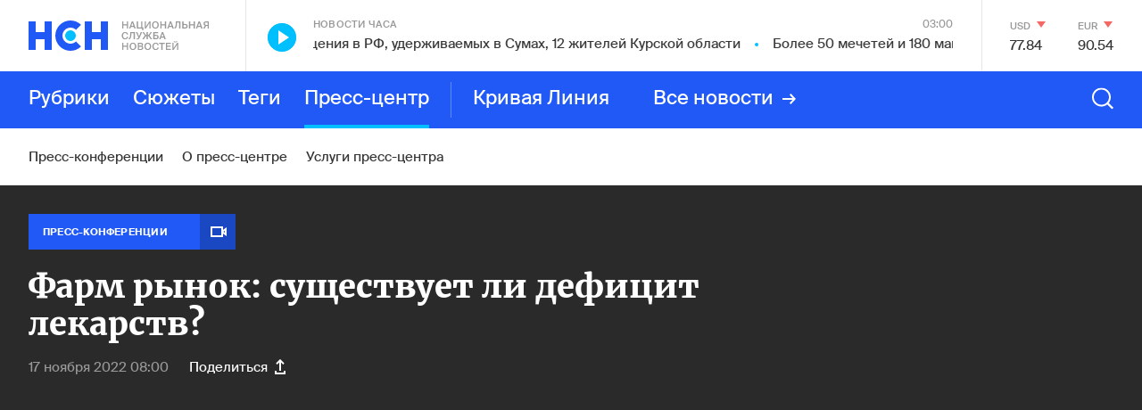

--- FILE ---
content_type: text/html; charset=utf-8
request_url: https://www.google.com/recaptcha/api2/anchor?ar=1&k=6LcBMY4UAAAAAChTWwZUhMM2e_vDNxv80xhHkZIm&co=aHR0cHM6Ly9uc24uZm06NDQz&hl=en&v=PoyoqOPhxBO7pBk68S4YbpHZ&size=invisible&anchor-ms=20000&execute-ms=30000&cb=dche0vhwjacv
body_size: 48605
content:
<!DOCTYPE HTML><html dir="ltr" lang="en"><head><meta http-equiv="Content-Type" content="text/html; charset=UTF-8">
<meta http-equiv="X-UA-Compatible" content="IE=edge">
<title>reCAPTCHA</title>
<style type="text/css">
/* cyrillic-ext */
@font-face {
  font-family: 'Roboto';
  font-style: normal;
  font-weight: 400;
  font-stretch: 100%;
  src: url(//fonts.gstatic.com/s/roboto/v48/KFO7CnqEu92Fr1ME7kSn66aGLdTylUAMa3GUBHMdazTgWw.woff2) format('woff2');
  unicode-range: U+0460-052F, U+1C80-1C8A, U+20B4, U+2DE0-2DFF, U+A640-A69F, U+FE2E-FE2F;
}
/* cyrillic */
@font-face {
  font-family: 'Roboto';
  font-style: normal;
  font-weight: 400;
  font-stretch: 100%;
  src: url(//fonts.gstatic.com/s/roboto/v48/KFO7CnqEu92Fr1ME7kSn66aGLdTylUAMa3iUBHMdazTgWw.woff2) format('woff2');
  unicode-range: U+0301, U+0400-045F, U+0490-0491, U+04B0-04B1, U+2116;
}
/* greek-ext */
@font-face {
  font-family: 'Roboto';
  font-style: normal;
  font-weight: 400;
  font-stretch: 100%;
  src: url(//fonts.gstatic.com/s/roboto/v48/KFO7CnqEu92Fr1ME7kSn66aGLdTylUAMa3CUBHMdazTgWw.woff2) format('woff2');
  unicode-range: U+1F00-1FFF;
}
/* greek */
@font-face {
  font-family: 'Roboto';
  font-style: normal;
  font-weight: 400;
  font-stretch: 100%;
  src: url(//fonts.gstatic.com/s/roboto/v48/KFO7CnqEu92Fr1ME7kSn66aGLdTylUAMa3-UBHMdazTgWw.woff2) format('woff2');
  unicode-range: U+0370-0377, U+037A-037F, U+0384-038A, U+038C, U+038E-03A1, U+03A3-03FF;
}
/* math */
@font-face {
  font-family: 'Roboto';
  font-style: normal;
  font-weight: 400;
  font-stretch: 100%;
  src: url(//fonts.gstatic.com/s/roboto/v48/KFO7CnqEu92Fr1ME7kSn66aGLdTylUAMawCUBHMdazTgWw.woff2) format('woff2');
  unicode-range: U+0302-0303, U+0305, U+0307-0308, U+0310, U+0312, U+0315, U+031A, U+0326-0327, U+032C, U+032F-0330, U+0332-0333, U+0338, U+033A, U+0346, U+034D, U+0391-03A1, U+03A3-03A9, U+03B1-03C9, U+03D1, U+03D5-03D6, U+03F0-03F1, U+03F4-03F5, U+2016-2017, U+2034-2038, U+203C, U+2040, U+2043, U+2047, U+2050, U+2057, U+205F, U+2070-2071, U+2074-208E, U+2090-209C, U+20D0-20DC, U+20E1, U+20E5-20EF, U+2100-2112, U+2114-2115, U+2117-2121, U+2123-214F, U+2190, U+2192, U+2194-21AE, U+21B0-21E5, U+21F1-21F2, U+21F4-2211, U+2213-2214, U+2216-22FF, U+2308-230B, U+2310, U+2319, U+231C-2321, U+2336-237A, U+237C, U+2395, U+239B-23B7, U+23D0, U+23DC-23E1, U+2474-2475, U+25AF, U+25B3, U+25B7, U+25BD, U+25C1, U+25CA, U+25CC, U+25FB, U+266D-266F, U+27C0-27FF, U+2900-2AFF, U+2B0E-2B11, U+2B30-2B4C, U+2BFE, U+3030, U+FF5B, U+FF5D, U+1D400-1D7FF, U+1EE00-1EEFF;
}
/* symbols */
@font-face {
  font-family: 'Roboto';
  font-style: normal;
  font-weight: 400;
  font-stretch: 100%;
  src: url(//fonts.gstatic.com/s/roboto/v48/KFO7CnqEu92Fr1ME7kSn66aGLdTylUAMaxKUBHMdazTgWw.woff2) format('woff2');
  unicode-range: U+0001-000C, U+000E-001F, U+007F-009F, U+20DD-20E0, U+20E2-20E4, U+2150-218F, U+2190, U+2192, U+2194-2199, U+21AF, U+21E6-21F0, U+21F3, U+2218-2219, U+2299, U+22C4-22C6, U+2300-243F, U+2440-244A, U+2460-24FF, U+25A0-27BF, U+2800-28FF, U+2921-2922, U+2981, U+29BF, U+29EB, U+2B00-2BFF, U+4DC0-4DFF, U+FFF9-FFFB, U+10140-1018E, U+10190-1019C, U+101A0, U+101D0-101FD, U+102E0-102FB, U+10E60-10E7E, U+1D2C0-1D2D3, U+1D2E0-1D37F, U+1F000-1F0FF, U+1F100-1F1AD, U+1F1E6-1F1FF, U+1F30D-1F30F, U+1F315, U+1F31C, U+1F31E, U+1F320-1F32C, U+1F336, U+1F378, U+1F37D, U+1F382, U+1F393-1F39F, U+1F3A7-1F3A8, U+1F3AC-1F3AF, U+1F3C2, U+1F3C4-1F3C6, U+1F3CA-1F3CE, U+1F3D4-1F3E0, U+1F3ED, U+1F3F1-1F3F3, U+1F3F5-1F3F7, U+1F408, U+1F415, U+1F41F, U+1F426, U+1F43F, U+1F441-1F442, U+1F444, U+1F446-1F449, U+1F44C-1F44E, U+1F453, U+1F46A, U+1F47D, U+1F4A3, U+1F4B0, U+1F4B3, U+1F4B9, U+1F4BB, U+1F4BF, U+1F4C8-1F4CB, U+1F4D6, U+1F4DA, U+1F4DF, U+1F4E3-1F4E6, U+1F4EA-1F4ED, U+1F4F7, U+1F4F9-1F4FB, U+1F4FD-1F4FE, U+1F503, U+1F507-1F50B, U+1F50D, U+1F512-1F513, U+1F53E-1F54A, U+1F54F-1F5FA, U+1F610, U+1F650-1F67F, U+1F687, U+1F68D, U+1F691, U+1F694, U+1F698, U+1F6AD, U+1F6B2, U+1F6B9-1F6BA, U+1F6BC, U+1F6C6-1F6CF, U+1F6D3-1F6D7, U+1F6E0-1F6EA, U+1F6F0-1F6F3, U+1F6F7-1F6FC, U+1F700-1F7FF, U+1F800-1F80B, U+1F810-1F847, U+1F850-1F859, U+1F860-1F887, U+1F890-1F8AD, U+1F8B0-1F8BB, U+1F8C0-1F8C1, U+1F900-1F90B, U+1F93B, U+1F946, U+1F984, U+1F996, U+1F9E9, U+1FA00-1FA6F, U+1FA70-1FA7C, U+1FA80-1FA89, U+1FA8F-1FAC6, U+1FACE-1FADC, U+1FADF-1FAE9, U+1FAF0-1FAF8, U+1FB00-1FBFF;
}
/* vietnamese */
@font-face {
  font-family: 'Roboto';
  font-style: normal;
  font-weight: 400;
  font-stretch: 100%;
  src: url(//fonts.gstatic.com/s/roboto/v48/KFO7CnqEu92Fr1ME7kSn66aGLdTylUAMa3OUBHMdazTgWw.woff2) format('woff2');
  unicode-range: U+0102-0103, U+0110-0111, U+0128-0129, U+0168-0169, U+01A0-01A1, U+01AF-01B0, U+0300-0301, U+0303-0304, U+0308-0309, U+0323, U+0329, U+1EA0-1EF9, U+20AB;
}
/* latin-ext */
@font-face {
  font-family: 'Roboto';
  font-style: normal;
  font-weight: 400;
  font-stretch: 100%;
  src: url(//fonts.gstatic.com/s/roboto/v48/KFO7CnqEu92Fr1ME7kSn66aGLdTylUAMa3KUBHMdazTgWw.woff2) format('woff2');
  unicode-range: U+0100-02BA, U+02BD-02C5, U+02C7-02CC, U+02CE-02D7, U+02DD-02FF, U+0304, U+0308, U+0329, U+1D00-1DBF, U+1E00-1E9F, U+1EF2-1EFF, U+2020, U+20A0-20AB, U+20AD-20C0, U+2113, U+2C60-2C7F, U+A720-A7FF;
}
/* latin */
@font-face {
  font-family: 'Roboto';
  font-style: normal;
  font-weight: 400;
  font-stretch: 100%;
  src: url(//fonts.gstatic.com/s/roboto/v48/KFO7CnqEu92Fr1ME7kSn66aGLdTylUAMa3yUBHMdazQ.woff2) format('woff2');
  unicode-range: U+0000-00FF, U+0131, U+0152-0153, U+02BB-02BC, U+02C6, U+02DA, U+02DC, U+0304, U+0308, U+0329, U+2000-206F, U+20AC, U+2122, U+2191, U+2193, U+2212, U+2215, U+FEFF, U+FFFD;
}
/* cyrillic-ext */
@font-face {
  font-family: 'Roboto';
  font-style: normal;
  font-weight: 500;
  font-stretch: 100%;
  src: url(//fonts.gstatic.com/s/roboto/v48/KFO7CnqEu92Fr1ME7kSn66aGLdTylUAMa3GUBHMdazTgWw.woff2) format('woff2');
  unicode-range: U+0460-052F, U+1C80-1C8A, U+20B4, U+2DE0-2DFF, U+A640-A69F, U+FE2E-FE2F;
}
/* cyrillic */
@font-face {
  font-family: 'Roboto';
  font-style: normal;
  font-weight: 500;
  font-stretch: 100%;
  src: url(//fonts.gstatic.com/s/roboto/v48/KFO7CnqEu92Fr1ME7kSn66aGLdTylUAMa3iUBHMdazTgWw.woff2) format('woff2');
  unicode-range: U+0301, U+0400-045F, U+0490-0491, U+04B0-04B1, U+2116;
}
/* greek-ext */
@font-face {
  font-family: 'Roboto';
  font-style: normal;
  font-weight: 500;
  font-stretch: 100%;
  src: url(//fonts.gstatic.com/s/roboto/v48/KFO7CnqEu92Fr1ME7kSn66aGLdTylUAMa3CUBHMdazTgWw.woff2) format('woff2');
  unicode-range: U+1F00-1FFF;
}
/* greek */
@font-face {
  font-family: 'Roboto';
  font-style: normal;
  font-weight: 500;
  font-stretch: 100%;
  src: url(//fonts.gstatic.com/s/roboto/v48/KFO7CnqEu92Fr1ME7kSn66aGLdTylUAMa3-UBHMdazTgWw.woff2) format('woff2');
  unicode-range: U+0370-0377, U+037A-037F, U+0384-038A, U+038C, U+038E-03A1, U+03A3-03FF;
}
/* math */
@font-face {
  font-family: 'Roboto';
  font-style: normal;
  font-weight: 500;
  font-stretch: 100%;
  src: url(//fonts.gstatic.com/s/roboto/v48/KFO7CnqEu92Fr1ME7kSn66aGLdTylUAMawCUBHMdazTgWw.woff2) format('woff2');
  unicode-range: U+0302-0303, U+0305, U+0307-0308, U+0310, U+0312, U+0315, U+031A, U+0326-0327, U+032C, U+032F-0330, U+0332-0333, U+0338, U+033A, U+0346, U+034D, U+0391-03A1, U+03A3-03A9, U+03B1-03C9, U+03D1, U+03D5-03D6, U+03F0-03F1, U+03F4-03F5, U+2016-2017, U+2034-2038, U+203C, U+2040, U+2043, U+2047, U+2050, U+2057, U+205F, U+2070-2071, U+2074-208E, U+2090-209C, U+20D0-20DC, U+20E1, U+20E5-20EF, U+2100-2112, U+2114-2115, U+2117-2121, U+2123-214F, U+2190, U+2192, U+2194-21AE, U+21B0-21E5, U+21F1-21F2, U+21F4-2211, U+2213-2214, U+2216-22FF, U+2308-230B, U+2310, U+2319, U+231C-2321, U+2336-237A, U+237C, U+2395, U+239B-23B7, U+23D0, U+23DC-23E1, U+2474-2475, U+25AF, U+25B3, U+25B7, U+25BD, U+25C1, U+25CA, U+25CC, U+25FB, U+266D-266F, U+27C0-27FF, U+2900-2AFF, U+2B0E-2B11, U+2B30-2B4C, U+2BFE, U+3030, U+FF5B, U+FF5D, U+1D400-1D7FF, U+1EE00-1EEFF;
}
/* symbols */
@font-face {
  font-family: 'Roboto';
  font-style: normal;
  font-weight: 500;
  font-stretch: 100%;
  src: url(//fonts.gstatic.com/s/roboto/v48/KFO7CnqEu92Fr1ME7kSn66aGLdTylUAMaxKUBHMdazTgWw.woff2) format('woff2');
  unicode-range: U+0001-000C, U+000E-001F, U+007F-009F, U+20DD-20E0, U+20E2-20E4, U+2150-218F, U+2190, U+2192, U+2194-2199, U+21AF, U+21E6-21F0, U+21F3, U+2218-2219, U+2299, U+22C4-22C6, U+2300-243F, U+2440-244A, U+2460-24FF, U+25A0-27BF, U+2800-28FF, U+2921-2922, U+2981, U+29BF, U+29EB, U+2B00-2BFF, U+4DC0-4DFF, U+FFF9-FFFB, U+10140-1018E, U+10190-1019C, U+101A0, U+101D0-101FD, U+102E0-102FB, U+10E60-10E7E, U+1D2C0-1D2D3, U+1D2E0-1D37F, U+1F000-1F0FF, U+1F100-1F1AD, U+1F1E6-1F1FF, U+1F30D-1F30F, U+1F315, U+1F31C, U+1F31E, U+1F320-1F32C, U+1F336, U+1F378, U+1F37D, U+1F382, U+1F393-1F39F, U+1F3A7-1F3A8, U+1F3AC-1F3AF, U+1F3C2, U+1F3C4-1F3C6, U+1F3CA-1F3CE, U+1F3D4-1F3E0, U+1F3ED, U+1F3F1-1F3F3, U+1F3F5-1F3F7, U+1F408, U+1F415, U+1F41F, U+1F426, U+1F43F, U+1F441-1F442, U+1F444, U+1F446-1F449, U+1F44C-1F44E, U+1F453, U+1F46A, U+1F47D, U+1F4A3, U+1F4B0, U+1F4B3, U+1F4B9, U+1F4BB, U+1F4BF, U+1F4C8-1F4CB, U+1F4D6, U+1F4DA, U+1F4DF, U+1F4E3-1F4E6, U+1F4EA-1F4ED, U+1F4F7, U+1F4F9-1F4FB, U+1F4FD-1F4FE, U+1F503, U+1F507-1F50B, U+1F50D, U+1F512-1F513, U+1F53E-1F54A, U+1F54F-1F5FA, U+1F610, U+1F650-1F67F, U+1F687, U+1F68D, U+1F691, U+1F694, U+1F698, U+1F6AD, U+1F6B2, U+1F6B9-1F6BA, U+1F6BC, U+1F6C6-1F6CF, U+1F6D3-1F6D7, U+1F6E0-1F6EA, U+1F6F0-1F6F3, U+1F6F7-1F6FC, U+1F700-1F7FF, U+1F800-1F80B, U+1F810-1F847, U+1F850-1F859, U+1F860-1F887, U+1F890-1F8AD, U+1F8B0-1F8BB, U+1F8C0-1F8C1, U+1F900-1F90B, U+1F93B, U+1F946, U+1F984, U+1F996, U+1F9E9, U+1FA00-1FA6F, U+1FA70-1FA7C, U+1FA80-1FA89, U+1FA8F-1FAC6, U+1FACE-1FADC, U+1FADF-1FAE9, U+1FAF0-1FAF8, U+1FB00-1FBFF;
}
/* vietnamese */
@font-face {
  font-family: 'Roboto';
  font-style: normal;
  font-weight: 500;
  font-stretch: 100%;
  src: url(//fonts.gstatic.com/s/roboto/v48/KFO7CnqEu92Fr1ME7kSn66aGLdTylUAMa3OUBHMdazTgWw.woff2) format('woff2');
  unicode-range: U+0102-0103, U+0110-0111, U+0128-0129, U+0168-0169, U+01A0-01A1, U+01AF-01B0, U+0300-0301, U+0303-0304, U+0308-0309, U+0323, U+0329, U+1EA0-1EF9, U+20AB;
}
/* latin-ext */
@font-face {
  font-family: 'Roboto';
  font-style: normal;
  font-weight: 500;
  font-stretch: 100%;
  src: url(//fonts.gstatic.com/s/roboto/v48/KFO7CnqEu92Fr1ME7kSn66aGLdTylUAMa3KUBHMdazTgWw.woff2) format('woff2');
  unicode-range: U+0100-02BA, U+02BD-02C5, U+02C7-02CC, U+02CE-02D7, U+02DD-02FF, U+0304, U+0308, U+0329, U+1D00-1DBF, U+1E00-1E9F, U+1EF2-1EFF, U+2020, U+20A0-20AB, U+20AD-20C0, U+2113, U+2C60-2C7F, U+A720-A7FF;
}
/* latin */
@font-face {
  font-family: 'Roboto';
  font-style: normal;
  font-weight: 500;
  font-stretch: 100%;
  src: url(//fonts.gstatic.com/s/roboto/v48/KFO7CnqEu92Fr1ME7kSn66aGLdTylUAMa3yUBHMdazQ.woff2) format('woff2');
  unicode-range: U+0000-00FF, U+0131, U+0152-0153, U+02BB-02BC, U+02C6, U+02DA, U+02DC, U+0304, U+0308, U+0329, U+2000-206F, U+20AC, U+2122, U+2191, U+2193, U+2212, U+2215, U+FEFF, U+FFFD;
}
/* cyrillic-ext */
@font-face {
  font-family: 'Roboto';
  font-style: normal;
  font-weight: 900;
  font-stretch: 100%;
  src: url(//fonts.gstatic.com/s/roboto/v48/KFO7CnqEu92Fr1ME7kSn66aGLdTylUAMa3GUBHMdazTgWw.woff2) format('woff2');
  unicode-range: U+0460-052F, U+1C80-1C8A, U+20B4, U+2DE0-2DFF, U+A640-A69F, U+FE2E-FE2F;
}
/* cyrillic */
@font-face {
  font-family: 'Roboto';
  font-style: normal;
  font-weight: 900;
  font-stretch: 100%;
  src: url(//fonts.gstatic.com/s/roboto/v48/KFO7CnqEu92Fr1ME7kSn66aGLdTylUAMa3iUBHMdazTgWw.woff2) format('woff2');
  unicode-range: U+0301, U+0400-045F, U+0490-0491, U+04B0-04B1, U+2116;
}
/* greek-ext */
@font-face {
  font-family: 'Roboto';
  font-style: normal;
  font-weight: 900;
  font-stretch: 100%;
  src: url(//fonts.gstatic.com/s/roboto/v48/KFO7CnqEu92Fr1ME7kSn66aGLdTylUAMa3CUBHMdazTgWw.woff2) format('woff2');
  unicode-range: U+1F00-1FFF;
}
/* greek */
@font-face {
  font-family: 'Roboto';
  font-style: normal;
  font-weight: 900;
  font-stretch: 100%;
  src: url(//fonts.gstatic.com/s/roboto/v48/KFO7CnqEu92Fr1ME7kSn66aGLdTylUAMa3-UBHMdazTgWw.woff2) format('woff2');
  unicode-range: U+0370-0377, U+037A-037F, U+0384-038A, U+038C, U+038E-03A1, U+03A3-03FF;
}
/* math */
@font-face {
  font-family: 'Roboto';
  font-style: normal;
  font-weight: 900;
  font-stretch: 100%;
  src: url(//fonts.gstatic.com/s/roboto/v48/KFO7CnqEu92Fr1ME7kSn66aGLdTylUAMawCUBHMdazTgWw.woff2) format('woff2');
  unicode-range: U+0302-0303, U+0305, U+0307-0308, U+0310, U+0312, U+0315, U+031A, U+0326-0327, U+032C, U+032F-0330, U+0332-0333, U+0338, U+033A, U+0346, U+034D, U+0391-03A1, U+03A3-03A9, U+03B1-03C9, U+03D1, U+03D5-03D6, U+03F0-03F1, U+03F4-03F5, U+2016-2017, U+2034-2038, U+203C, U+2040, U+2043, U+2047, U+2050, U+2057, U+205F, U+2070-2071, U+2074-208E, U+2090-209C, U+20D0-20DC, U+20E1, U+20E5-20EF, U+2100-2112, U+2114-2115, U+2117-2121, U+2123-214F, U+2190, U+2192, U+2194-21AE, U+21B0-21E5, U+21F1-21F2, U+21F4-2211, U+2213-2214, U+2216-22FF, U+2308-230B, U+2310, U+2319, U+231C-2321, U+2336-237A, U+237C, U+2395, U+239B-23B7, U+23D0, U+23DC-23E1, U+2474-2475, U+25AF, U+25B3, U+25B7, U+25BD, U+25C1, U+25CA, U+25CC, U+25FB, U+266D-266F, U+27C0-27FF, U+2900-2AFF, U+2B0E-2B11, U+2B30-2B4C, U+2BFE, U+3030, U+FF5B, U+FF5D, U+1D400-1D7FF, U+1EE00-1EEFF;
}
/* symbols */
@font-face {
  font-family: 'Roboto';
  font-style: normal;
  font-weight: 900;
  font-stretch: 100%;
  src: url(//fonts.gstatic.com/s/roboto/v48/KFO7CnqEu92Fr1ME7kSn66aGLdTylUAMaxKUBHMdazTgWw.woff2) format('woff2');
  unicode-range: U+0001-000C, U+000E-001F, U+007F-009F, U+20DD-20E0, U+20E2-20E4, U+2150-218F, U+2190, U+2192, U+2194-2199, U+21AF, U+21E6-21F0, U+21F3, U+2218-2219, U+2299, U+22C4-22C6, U+2300-243F, U+2440-244A, U+2460-24FF, U+25A0-27BF, U+2800-28FF, U+2921-2922, U+2981, U+29BF, U+29EB, U+2B00-2BFF, U+4DC0-4DFF, U+FFF9-FFFB, U+10140-1018E, U+10190-1019C, U+101A0, U+101D0-101FD, U+102E0-102FB, U+10E60-10E7E, U+1D2C0-1D2D3, U+1D2E0-1D37F, U+1F000-1F0FF, U+1F100-1F1AD, U+1F1E6-1F1FF, U+1F30D-1F30F, U+1F315, U+1F31C, U+1F31E, U+1F320-1F32C, U+1F336, U+1F378, U+1F37D, U+1F382, U+1F393-1F39F, U+1F3A7-1F3A8, U+1F3AC-1F3AF, U+1F3C2, U+1F3C4-1F3C6, U+1F3CA-1F3CE, U+1F3D4-1F3E0, U+1F3ED, U+1F3F1-1F3F3, U+1F3F5-1F3F7, U+1F408, U+1F415, U+1F41F, U+1F426, U+1F43F, U+1F441-1F442, U+1F444, U+1F446-1F449, U+1F44C-1F44E, U+1F453, U+1F46A, U+1F47D, U+1F4A3, U+1F4B0, U+1F4B3, U+1F4B9, U+1F4BB, U+1F4BF, U+1F4C8-1F4CB, U+1F4D6, U+1F4DA, U+1F4DF, U+1F4E3-1F4E6, U+1F4EA-1F4ED, U+1F4F7, U+1F4F9-1F4FB, U+1F4FD-1F4FE, U+1F503, U+1F507-1F50B, U+1F50D, U+1F512-1F513, U+1F53E-1F54A, U+1F54F-1F5FA, U+1F610, U+1F650-1F67F, U+1F687, U+1F68D, U+1F691, U+1F694, U+1F698, U+1F6AD, U+1F6B2, U+1F6B9-1F6BA, U+1F6BC, U+1F6C6-1F6CF, U+1F6D3-1F6D7, U+1F6E0-1F6EA, U+1F6F0-1F6F3, U+1F6F7-1F6FC, U+1F700-1F7FF, U+1F800-1F80B, U+1F810-1F847, U+1F850-1F859, U+1F860-1F887, U+1F890-1F8AD, U+1F8B0-1F8BB, U+1F8C0-1F8C1, U+1F900-1F90B, U+1F93B, U+1F946, U+1F984, U+1F996, U+1F9E9, U+1FA00-1FA6F, U+1FA70-1FA7C, U+1FA80-1FA89, U+1FA8F-1FAC6, U+1FACE-1FADC, U+1FADF-1FAE9, U+1FAF0-1FAF8, U+1FB00-1FBFF;
}
/* vietnamese */
@font-face {
  font-family: 'Roboto';
  font-style: normal;
  font-weight: 900;
  font-stretch: 100%;
  src: url(//fonts.gstatic.com/s/roboto/v48/KFO7CnqEu92Fr1ME7kSn66aGLdTylUAMa3OUBHMdazTgWw.woff2) format('woff2');
  unicode-range: U+0102-0103, U+0110-0111, U+0128-0129, U+0168-0169, U+01A0-01A1, U+01AF-01B0, U+0300-0301, U+0303-0304, U+0308-0309, U+0323, U+0329, U+1EA0-1EF9, U+20AB;
}
/* latin-ext */
@font-face {
  font-family: 'Roboto';
  font-style: normal;
  font-weight: 900;
  font-stretch: 100%;
  src: url(//fonts.gstatic.com/s/roboto/v48/KFO7CnqEu92Fr1ME7kSn66aGLdTylUAMa3KUBHMdazTgWw.woff2) format('woff2');
  unicode-range: U+0100-02BA, U+02BD-02C5, U+02C7-02CC, U+02CE-02D7, U+02DD-02FF, U+0304, U+0308, U+0329, U+1D00-1DBF, U+1E00-1E9F, U+1EF2-1EFF, U+2020, U+20A0-20AB, U+20AD-20C0, U+2113, U+2C60-2C7F, U+A720-A7FF;
}
/* latin */
@font-face {
  font-family: 'Roboto';
  font-style: normal;
  font-weight: 900;
  font-stretch: 100%;
  src: url(//fonts.gstatic.com/s/roboto/v48/KFO7CnqEu92Fr1ME7kSn66aGLdTylUAMa3yUBHMdazQ.woff2) format('woff2');
  unicode-range: U+0000-00FF, U+0131, U+0152-0153, U+02BB-02BC, U+02C6, U+02DA, U+02DC, U+0304, U+0308, U+0329, U+2000-206F, U+20AC, U+2122, U+2191, U+2193, U+2212, U+2215, U+FEFF, U+FFFD;
}

</style>
<link rel="stylesheet" type="text/css" href="https://www.gstatic.com/recaptcha/releases/PoyoqOPhxBO7pBk68S4YbpHZ/styles__ltr.css">
<script nonce="KydeolPO87vkDSI2UNRrzQ" type="text/javascript">window['__recaptcha_api'] = 'https://www.google.com/recaptcha/api2/';</script>
<script type="text/javascript" src="https://www.gstatic.com/recaptcha/releases/PoyoqOPhxBO7pBk68S4YbpHZ/recaptcha__en.js" nonce="KydeolPO87vkDSI2UNRrzQ">
      
    </script></head>
<body><div id="rc-anchor-alert" class="rc-anchor-alert"></div>
<input type="hidden" id="recaptcha-token" value="[base64]">
<script type="text/javascript" nonce="KydeolPO87vkDSI2UNRrzQ">
      recaptcha.anchor.Main.init("[\x22ainput\x22,[\x22bgdata\x22,\x22\x22,\[base64]/[base64]/[base64]/[base64]/cjw8ejpyPj4+eil9Y2F0Y2gobCl7dGhyb3cgbDt9fSxIPWZ1bmN0aW9uKHcsdCx6KXtpZih3PT0xOTR8fHc9PTIwOCl0LnZbd10/dC52W3ddLmNvbmNhdCh6KTp0LnZbd109b2Yoeix0KTtlbHNle2lmKHQuYkImJnchPTMxNylyZXR1cm47dz09NjZ8fHc9PTEyMnx8dz09NDcwfHx3PT00NHx8dz09NDE2fHx3PT0zOTd8fHc9PTQyMXx8dz09Njh8fHc9PTcwfHx3PT0xODQ/[base64]/[base64]/[base64]/bmV3IGRbVl0oSlswXSk6cD09Mj9uZXcgZFtWXShKWzBdLEpbMV0pOnA9PTM/bmV3IGRbVl0oSlswXSxKWzFdLEpbMl0pOnA9PTQ/[base64]/[base64]/[base64]/[base64]\x22,\[base64]\x22,\x22w4/ChhXDuFIXMsO/wqlPVsO/w6LDgsKpwqtvEX0DwrXClMOWbjFMVjHCsD4fY8OOccKcKWR5w7rDszLDucK4fcOPYMKnNcOkSsKMJ8OhwpdJwpxdGgDDgCYZKGnDtzvDvgEDwqUuARZHRTUkJRfCvsK1QMOPCsKgw4zDoS/CggzDrMOKwr/DvWxEw77Cu8O7w4Q9DsKeZsOYwqXCoDzCkA7DhD8HXsK1YGbDtw5/P8Kyw6kSw79IecK6QBggw5rCuSt1bwoNw4PDhsKVHy/ChsOiwrzDi8OMw7U3G1ZswrjCvMKyw7hkP8KDw63DucKEJ8Kbw5jCocK2wpPCslU+E8K8woZRw7RAIsKrwqfCo8KWPx/Cs8OXXBDCkMKzDBLChcKgwqXCk0zDpBXCjcOjwp1Kw6zCjcOqJ23DuyrCv1rDqMOpwq3DqD3DsmMtw4okLMO0X8Oiw6jDnSvDuBDDgALDih9UPEUDwowYwpvClQsgXsOnEcOJw5VDQh8Swr4oTGbDixLDu8OJw6rDr8K5wrQEwrROw4pfT8OHwrYnwp/[base64]/CqxpJBMKJacKJcMKUXMKhw5h0QsK9T1FuwrpoI8KOw6vDmgkMF3FheWIsw5TDsMKJw7wueMOXPg8aTzZgcsKDI0tSES9dBQd7wpQ+csOdw7cgwpbCtcONwqx3Xz5FG8Kew5h1wp7DtcO2TcO2ecOlw5/CssK3P1g8wrPCp8KCAMKad8KqwpXCiMOaw4pkY2swQcOiRRtNP0Qjw63CmsKreHtpVnNtIcK9wpx2w7l8w5Y6wqY/w6PCunoqBcO4w7QdVMOYwpXDmAIKw7/Dl3jCj8K2d0rCuMOAVTguw5Ruw51Zw7BaV8KJRcOnK2bCr8O5H8KddTIVYsO7wrY5w75LL8OsWkApwpXCtUYyCcKJLEvDmkbDmsKdw7nCqkNdbMKqH8K9KDTDvcOSPRfClcObX1LCn8KNSWjDosKcKyHClhfDlznCpwvDnUnDhiEhwoDCiMO/RcKaw6ojwoRuwrLCvMKBLFFJIQ5jwoPDhMK9w4YcwobCs3LCgBEJOFrCisK6dADDt8KxFlzDu8KiUUvDkQ/DnsOWBQTChxnDpMKywq1ufMObBk9pw4hdwovCjcKMw5x2CwoMw6HDrsKjGcOVwprDrsOZwrxSwpouHiVvIwfDqsKKXnzDqsO1wrPCrD/CiQLCoMKBDcKiw410woPCk3hNLwgww7rChgjDhsKJw63Cr3ZcwpwFw5NvQMOOw5XDl8OyB8KBwqNIw68jw5Aqf2VRMCjCoHbDsUbDlcOLHMO+JXYhw7xFHcOBVFB4w47DrcK+djLCl8K1Mkt+YsKgeMOjMmrDgkAgw7h0K0/CjTI4IVzClsKoPsOww6rDp38ww7ATw5k8wpHDhCE9wpzDr8Orw5BXwrjDgcKmwqwLSMOKwqzDqT9EYMKgbMO8Nwwnw4pqY27DsMKQWsK9w4VEdcKHU1LDjk7CpsOgwq3Cj8KGwpFrDsKHfcKAwojDksKyw716w63CuhnDr8KOw7AaehN7CiY/wqHCk8KrQMOsdMO2MxjCkiHCsMKUwqIPwrBCNsOEYyNXwrbCocKDelp8aT3CicKdPGjDmW5PPMKkQMOHcDMVwrLDucKQwpzDjA8uYsOmw4HCrMKaw4oNw5JHwrB7woXDocOlcsOOEcODw5gUwqAcDcKBGXQiw5LCjj8mw4bCgBomwpzDlHvCn09Nw5jClMOdw5l/[base64]/Cp8KdwrUkYcKfC23DjMKlWsKgQMO+w5zDtw8Pwq1ZwoRueMKAFB3DrcKWw6fDul/[base64]/[base64]/[base64]/CrzbCqcOOYAHDgmBBwqvCqCkhwoXDlMKqw57DhBnCisOYw4VwwrrDgVjCj8KQASN6w7fDoDjDm8KoU8KQScOAHyrCmWlseMKKfMOLBjDCssKdw4dKHSfDtk8pW8KRw6zDhMKELMK8OMO9AMK3w6vCpWrDvRLDvcK2V8KnwpBjw4PDng1+bE/[base64]/DusO5w7TDnVPCisOJwrbCrhHDosKgw6bDncKIwrR9Sz/[base64]/ChMK2X8K3w7HCjsOed8OpwrZRKsOZCm/CpG/Dqm3CkcKQwpHCnxUbwoleKsKSKsKGEcKZBMOPbDbDj8KIwr46Lk3DoyxKw4jCpidTw7dpZlgfw5YywoZfw6jCmcOfR8KuaG05w6RkS8O5wq7CqMK8WGLCrT4Jw5YSwpzDpMO/RS/[base64]/DmiLCsSrDisOYw5HCpMOHwp/CtB43wonDt8KQIcOYw5YJeMK+f8Klw6QOMMKNwoxMQsKow7PCuBwMKTjCrsO3bzVLw5RXw5LCjMKGPcKKwr54w63CiMOWOHkEKsKgBcO5woPChlLCvMOVw7nCssOsZsOlwoPDn8K/NALCi8KBIcOPwqIoDxAnGMOww5Jne8Kuwo3CoB7DisKRRyrDpXLDv8KyHMK8w6DDucKJw4gfwpcaw6MwwoI2wpjDhgpXw7HDmMOAMWtKw6Q2woBmwpJqw6YrPsKMwr3CkSd2GMKqPMO/wpbDg8OREw7CpE3CpcOZGsKnWlfCu8OHwrrCrsObZVrDi0QIwpgKw4rClHFkwpV2bwPDm8KdLMOWwoDCrxh8wr0/CzfCkDTCkBAeEMOPLh/CjwjDik/DkcK7WMKOSm7DkcOkBggIWcONV1PCt8OCasOqY8KkwolLbw/DpMKvGsOQM8OkwqrDn8KgwrPDmE/Cn3g1PcOFY07DpMKAw7UPwqjCgcKCwrjCtSQCw4ISwo7DtVvDj3pWMRFuL8OIw5jDr8O1D8K1R8OxF8OWNz0DbEVyXMOuwodFGgPCtcKhwr7DpEokw6jCjGFJMcK7QB/Dk8K4w6HCocOhcS9PDMKoWWfCtwALw5zDgsKvFcO2wo/DqQnDpk/Dp3nDvF3Cs8OGw7LCpsKFw7wVw73DukPDl8Krfwtww7gLwpTDvMOzw7zDmcOdwpFuwqjDsMK6dkPCvWDCtXZ4CMODX8ObFT5nMAjCiEw6w7sWwo3DtlEXwqI/w5M4WhLDrMKcwrjDlsOKa8OEPsOXNH3DrFPDnGfCr8KNblzCuMKbOR0swrfCnzPCucKFwpPCnzLCoQQBwrxbDsOubkwzwqIDO2DCpMKDw6dtw74aUArDm3xIwpxzwpjDgC/DkMKAw5tPARjDp3zCicK4CMKUwr5Mw48jFcOVw5/ClVbDpzzDr8OzZcOfaWvDmAYwesOQORURw47CtcOjeEPDtsK2w7NsTCDDhcKyw6bDo8OYw6BPOnzCjhLCmsKBbT8fTsOGQMKjw6DCk8KaIHkbwqQWw4rCjcOtdMKzUsK/wpwWVhjDq085aMKBw618w6DCtcOHEMK+wqrDjjlcUk7DhMOew6DCjTPChsO0ZcOmAcOhbw/[base64]/wpQzw53Dq8KhNsKnw79Xw4sBI8Kbwq4kw4bDrhdAewBnwqURw6HDlMKBwpDCsmtNwot5w7LDpknDucO+wp0HEMOqEiPDlmgJfGjDo8OWIsKMw5FKdFPCpiY/fcOew7XCisK/w5DCqsKxwq7DscO7dRTCgsK7LsKkwqTCokVZH8OFwpnCuMKPw7jDoV7ChcO1TzBYYMKbMMOgVH1JbsO4eRjDicOhURIjw5xcIXVkw5zCpcOuwprCscOaZxccwp4Twrxgw4HDtxxywpUQwqTDucKIH8KOwo/CulzCnsO2HQ0GJ8Ksw43DnidFYwDCh2TCrD4RwozDoMKVOTfDrDptFcOawojCr23Dp8KAwoocwpdFMmQ9JX8Mw7XCjMKWwr5rRn7DhTnDvMKzw6rDuwLCq8OFLwXCksKEHcOaFsKEwojCmlLCmsKIw6DCsULDq8KVw5/DqsO7w7VSwrEHOcOqV3DCmMK6w5rCpTzCpMObw4PDlyA6GMOFw6nDtSfCrWXDjsKUKFTDgTjCncONTF3CskMsdcOCwovCgSgibyvCj8KWw7tSek4wwqLDuyfDigZfFl1lw5fCk1o7ekweOgrCogNuw4LCvQ/CrGnDo8Ojwo3DpnJhwrVCYcKsw5fCucK6w5DDkgEqwqp8w7vDlMOBBnYzw5fDg8Oewo/[base64]/Cm8Ofw7ogw7LDnMOkwq0hQcKEw6YkwqbCtX7DtsOiwooKYcO0Yx/DpcOyShpDwrlgb1bDo8Kdw5jDjcO+woMiaMO7Fnx0wr0Bwq82w6nDjXodFsO/w47DmsOiw6fCmcKmwpTDqxsiwp/CjMOGw5RVBcKgwql4w5DDs17CuMK/wo/Dt3Yww64ewpbCvA7DqMKDwqdgS8ORwrPDp8ODagrCixNvwpXCu3N3ccOGwrIyW0PDlsK1RmTCqMOWacKLCsOYIMOtAnTCisK4worCkcKawoHCoyIfwrZ9w7JPwocmFcKgwqUMfmfClsOQQWLCpC1/CAwybhfDu8KVw67Cl8Knwq3ClEjChg04PGzCo354TsKOw6rDnsKewojDpcOqWsOpRTLCgsKOw7JcwpV8BsOdCcOiacKhw6RgBFNbcsK2W8O3wq3Ct2hLeE/DhMOaNjReQcKIc8KFHilMNsKZw7paw6lUCX/CiGwOwoXDuy9YRT5Bw5nDi8KmwpASDVHDoMOywpg+VlZUw6QGw6grJMKQTHbCvsOSw4HCuzw+FMOuwpsgw4o/[base64]/w7PDq8KlwpsjLULDim/DtsOyA1TDkMK1wogWMcOnwpDDkWNhw50Cw6TClMOXw55dw4APKArCjTYww5N4wq/DlMOaWGjCh3QCGUfCoMOlwrQvw7rCryPDpcOowqPCo8Klemxqw7Afw7QeM8K9U8Ksw6XCiMObwpfCiMKKw44IeGPCnllCcjNfw6lmeMKUw7Rbw6puwprDocOuTsKZCBTCtlzDn2TCjMOfeG4Xw57CtsOpbEbDuVEEwp/CnsKfw5PDqno7wr43IG/CusOnwp4CwoBzwoE9wr/[base64]/Ch8Oiw7HDqcOmF8OOwrENEsKHCi80cRjCmcOzw5IGwqwmwrNyeMOywrPCjBZCwqgXQ1tVwq4LwpdMDsKhTMOww5/CrcOtw5NXw4bCqsKuwrPCtMOzVC7DoCnDjhd5UhljImXDo8OUOsKwJ8KdKsOILcO0a8OYOMOow7bDvi0oVsKzR08gw6LCuTfCgsKqwrHCkRnDiyY/w44ZwqHCoQMuw47CocK1wpnDkGbDkVjDnBDCuWcSw5DCpmoaaMKeSQrCl8K3XcKmwqzCuB49BsO/Hl/DuDnCgwFlw4Ruw4fDsnjDvk/CrGTCplciV8OiJsKtGcOOY3HDjsOxw6ljw5vDlMOewpDDo8OzwpTCgMOywqnDvsOwwpkITFZ5blTCosKMOjl0wpk2w79xwr/CgznDu8OlPkfDslHCqWjDjXV3SnbDkAhdKxMewqJ4w7w0SXDCvMOqwq/DrsK0GxJyw71PNMKxw7oMwpdDD8Kdw5vChUwKw6hlwpXDl3RDw5NNwrPDi3TDv2bCq8Ofw4zCnsKOO8OdwrjDj24CwpU9wpk4wrEQf8O5w6ETDUpLVCLDpX/CqcKHw4rChB3Di8KCGC/CqMKkw53Ci8Oqw6rCvsKAwqhhwqQLwpBjfzkWw7EewoASwoDDgjfCol98JiVdwrHDugpxw4TDjsO8w5zDuyQgH8K5w5NKw4/CscO0a8OwbhXCjRTCkHfCqB12w5xkwoLDqmdlbcOfKsK8L8KnwrlmYiRZKjzDtcOtYEUvwp7CvEnCtgHCosOpQMO2w6kuwoRJwq4Yw5/CjgHClQZsfBcxRGPCujfDpgHDkRJGPsOJwqBfw7fDtm/DlsKMwoXDoMKnRxTCo8Kewo4twqnCgcKBwqIxbsORfMOzwrnCo8Oewrd4w5kxK8Kqwr/[base64]/CqsKSZ8K0QcKPwpbDksK9wqfCtDjDnGc3w7nDtcKWwr4EPcK1MGjCkMO4TFjDmjlNwrB2wqY1Gy/[base64]/Do0bDisK5byYYaMOlw4rDicKCasOCwp7DjAcAw6dTw49ywqzCpm/[base64]/CusOhwr/ClB3Cr8KawqHDiXPDmHXCqMKLw7XDqcKmFsORP8K+w75uGsKSwpwEw7bCpMKzVsOMwp3DrWtzwr7DgUcLwpcxwpnDlUsDwoXCsMOOwq91a8KtS8KjBRDCowAICEIFR8OHecK6wqs2C0zCkhnCl2TCqMOVwpjDt1kdwprDnF/[base64]/w7rDjm7ChnbCkAN+woRvw6jCu3ICPk1pU8O5Zz5Tw4vCqn/CqcK3w71ywovDmMKBw5PCjMOIwqkdwoTCqktzw4nChcK9w6HCvsOpw4XDmDgTw5x3w4rDhMKWwoLDllvCosOFw4ZBUAAXHlTDjl1QcD3DsgDDqyh8asKQwoPCpXfCk3EdJcKAw7AXDMKlMl/CqsOAwossLcKnDl/CssO3woXCncOUwqrCsxPCmRcySAE1w5rDmMO5MsKzM0B7A8Oiw6tiw7bCtsORwqLDjMKHwpjCjMK9HUPDhXYYwqhWw7TDhsKAbDnClzxqwoQrw4DDt8Oowo/CmnsXwpHCkFEBwphyBXjDjcKowqfCocKNFCVrZnAJworCvsOkJH7DsBlfw47Ci3VkwoHDlcOiImrCoQfCoFfDmT/Ct8KIbMKTwpwiNsK+Z8OXw5IVSMKMwq94EcKGw5ZiXCbDtsKqPsOdw7ZKwoBjIcK5w43Dg8OgwoDCpMOYfQA3Ul9EwrA8R07Ct019w5zCkU8kdjXCgcKKExMFCHXCosOYw7NFw6fDjXHCgG/DgxvCrcOUSWYgaGwkKUQ5aMKnw7ZKDgoveMOlb8KSNcOCw5cwY1Bnayk1worCicOnW1I+ATLDjsKOw5E8w6/[base64]/LsOAwrjDlWfDpMKhGyHCuxzDk2pnUMKyw6czw5fCicKgwq5Pw7ppw5Y4NVwfIjg+InjDrcK+aMOKBQggXsKnwrpkd8OiwpxbaMKIMi1IwpIWCMOHwo7Cr8OHQg5/[base64]/DisKsw7J7DwHCkx4ww4whwppaK8KSwpvCvxAbR8ODwpVtwrDDiWLCgsO5DMKTMcO9L3TCpjrCjMOVwq/CkjUIVcOMw5/ClcOeM2nDucOPw45ewqTDpsOkT8OKw6bCs8OwwqDDpsOwwobDq8OWVsORwq7Cu299OlzCu8K4w4LDiMO8IwMRBcKNQ0Rkwp8gw7vDlsOSwrXCslTCvlUKw5l0c8KfG8OydsKpwqYWw4zDl0Iew6ZMw6DCkcKtw44Cw4lIwqDDtMO8ZhACw6kwGMKRGcOUVMKAHw/DuTFbZMOwwoLCjsOQw64JwqQ9wpNKwqNbwr0mX1jDrQNCEhHCgsKnw4Q2O8Ouwocxw6XCkCDCni5aw4/Ck8OiwqV4w6EzCMOpwrggJ3ZPacKBWAnDsgXCnMONwpxjw582w6rDjk3CghgsaGIkGMO/w4/Ck8OUwqNgaBg6w5EfewTDpW1Gc3wXw5Mdw5ohFMKINcKJIVbCnsKWcMKPIMKLZ1DDqUpwLzYMwrtOwooUNx0CN0RMw6XDqMOHFcOVw4nDjcOMb8KmwqvDkxxYYsK/w74Kw7ZBM27Cik/Cp8OCwpfCq8OywrzDuhdwwpfDvkdZwrs/dElDQsKNKMKhFMOowo/[base64]/CpMK/[base64]/[base64]/[base64]/[base64]/DpMKPwrscYg/[base64]/[base64]/DrMOfSEzCiMOQwozCu8KRwrx9w5vCnMOYb8KuSMKyS1HDq8OrXsKfwr4dfidgw7DDmcOYPkEDF8KGw6sOwr3CssOfLMOVw4MOw7AvSUpNw6h3w79TKDRjw6QvwpHCh8KVwoPCisODK0XDqnnCu8ONw48GwpJUwpsgw7EYw6p/wrvDmMOVWMKmQ8OAcWYowqzDg8OHw7nCucOtwrV8w5nChsOYTDkLGcKZPMODDkkNwq/ChsO6MsOlVisSw7fCh3DCs3R+CsKoERFjwp3Cu8Kpw4vDrWR7wrUpwqfDtHrCqQfCgcKQwp3CjyVtTsKbwoDCjR/CvkY1w6BxwqzDoMOiEwsxw5oLwoLDi8OGw5NoEXLDpcOvKcOLC8KRJ0obTyI/ScOjw6REORXCsMOzcMKvTcOrwqHCnMORw7dqOcKsVsKBF1ARRsO8GMOHA8Kcw6U/[base64]/Drl7DqsOxwp8Edg/CrcKxw7PCuj/[base64]/CvC9RUz7DiUjCt1rCv8KMOMKUWWXDjiZDc8K1wofDnsKDw5oTUh9NwoQSdQ7Cm3NjwolIwq4jwqrCjibDtcONwqzCiEXDrWoZwo7DiMKGJsOoBn/[base64]/Cr8K6TWfCuzjClcKyLDEUVUMecsKiw6Fnw6pYW1DDjFZvwpbCjgZ+w7PCiC/CtMKQXCRhwpQMT3Yiw5tha8KKLcKvw6JmLMKQGyDCuX1QPEHDtMOLDcKrUVQVESvDv8OOPnDClWXCg1XDkmcvwpbDmMO3ZsOUw6jDmMOiw7HDsFoCw57CtzLDnXDCgBllw5Edw6jDr8O/wpPCqMONasK+wqfDlsO3w6PCu0dJZg3CvsKaYMOKwp1SQWB7w5FDEA7DjsO9w7HCnMO8KVvCkhrDr2rClMOMwrkdUg3DocOXw757w5jDi0wMKcK4wqs6NR3CqFIQwqrCm8OnIsKUbcK5w7AdHcKqw7/[base64]/Cj2vCj01jw7sew7DCklfCkUHDg3bDncONA8O/w6ESeMOyZgvDo8KHw7nCr0YyLMKXw5jDmHPClHseOMKBX2/DjsKKLj3CrSrDpcK1GcOlwqRTNA/ClxbCghpLw5DDknHDmsOCw7QTDRIqWSRoch0lHsOPw7kFW0bDp8OFw4/DiMOnw6DDuG7DuMKNw4nDgcOFwrcqWG7Dp0Utw6fDs8OuLMOMw7rDgD7CpyM1w60Qw5xIfMO+woXCv8OTSBNJBibDjxxLwqrCuMKAw5x/[base64]/CgsKzPkB3w5vCnnB1woMrCsOwWjA4QiYlc8Kuw6jCn8ObwpfCjcOYw45bwpREVRjDu8K/[base64]/Dr2XDisOzwpbDvFkERlFQwoh3GRPDpSnCsWllemNoHsKvbcKIwpHCoEUSPxzCk8K3wpvDnyzDucOEw7HCt0YZwpRpYcOgMi1occOYdsO0w4zCiS/Cmg8FKUjCicKYCWpDW3Fhw4jDiMOjO8Oiw6sIw6MlGHF5XcOCZMKvw63DosKpPsKQw7U2wqPDoWzDh8O+w5bCowFFwqQQw6rDscKjdVoMHMOxL8KhdcOEwqh4w6kfLifDkFQZXsKtw51vwp/DqTPDuQbDtyLCkMO+wqXCtcO8TT82VcONw4LDosOLwpXCpMOnCDPDjU7Dg8O/JcKawoRZw6LCrcOFwp0Dw4xfPRsxw5vCqsOMNcO4w4trwpzDt17DlDDCuMO6w7/Dk8KEQ8KewqAaw6fCsMK6wqBRwpHDjgTDiTrDiTU8woTCg0LCsh1wdMKhRMO3w7wIw5LDhMOAUcK6BH03bMOHw4rDmsO+w5zDlcKzw4rCo8OKFsKdDx3Co1PDr8O3wrPDpMOgw7LCj8KaUsO1w4MvdWxhNG3Dp8O5OcO+w6hyw6E0w6bDncKMwrRNwo/Dr8Kge8Osw7Vuw6wHNcO/fjPCvW3CuWFTw7bCgsKjEynCrXsXKlLDhcOJXMKOwqRyw5XDjsOLOiRwK8OtOGtMFcO5c17CpTp2w4/[base64]/[base64]/CqMKtw43Cq3IVUcOlw4zDtwlDw7XDgDHDvjPDvcKoT8KtWlzCrMOnw6rDqF7DlRwQwp9Cw6bDgMK0EcKJbcOWb8OJwodfw6k2wqI3wrUSw4HDm1TDi8KJw7TDq8Kbw7bDtMOcw7dCDgXDqCBxw5pEFcOQwqpET8OVPyZ0wohIwrlKwp/Dq0PDrjPDlFDDimMkXSNDaMKHZTDDgMOuwrRfc8OOEsOQwofCoUbCmcKFC8Ofw6BKwoEKExQZw5xFwrErOMO5eMONVUphwqDDisOXwpbCn8KXAcOpw5jDi8OnRcOpO2zDpm3Dkk7Cu2bDnsOLwr/Dr8KKwpXDjiRqLXMyYsOmwrHCjyF4w5ZsbSfDq2TDpsOHwq/CqDLDmljDs8Kiw7jDhMKdw7/Dmjhgc8O1TMK6MxTDkEHDgE7Dj8OgaBzCrCdrwr9Rw7bCjsKaJndEwo4Qw6rCnmDDqnPDkBXDpcO5f1HCrXMSJEI1w4RXw4TCj8OLbhUcw644dRIKW103PSHDvcKqwp3DnHzDjVVgHQxdwoDDjXbDvynDn8K/F3vCr8O0Y0bDvcKDDDhYFghLWX85BRXDuRVvw6xKw6sGTcOSR8Kmw5fDggpkbsOpWGjCosO7wqzCmMOzwr/DpsO2w5TDrhvDicKmEMK7woZEw5nCr03DkFPDj00Hw79la8OmDlbDu8Kpw4BlccKrFGjCoA9cw5fDs8OfHcKJw5N9DMOnwrtfTsODw688EsKcPMO+aBdtwozCvT/DrsOMNsKuwrTCpMOhwplqw4DChm/CgMO0w6jDglnDu8KIwpxow5rClxtYw6QiG3rDv8KewoLCqzYeWcK/XcKNICknKmDDlcODw6nCrMKxwrJNwqrDm8OJRQ44wr3Dq3fCjMKZwqwXH8K6wrnDgcKEKg/Ct8KFUizCmgc7woHDhAIBw51gwosvw5hmw47CnMKWQsKJw4IWQAE8Q8O4w7MRw5I6cWZYRQbCkVrDt1wpw4XDkWU0SCZkwo9xw7TDrMK5MsKQwo7DpsOoO8O4asOXwrcOwq3CmWMCw51vw69sTcOSw7DCo8K/awXCo8OJw5pQHcOhw7zCqsKOFMOQwpReNjrDgVx7w6TCi2DCiMKhBsOmbkN5wrjCrBsRwpU4RsKOOGDDk8KHw5h+wobCj8K7CcONw48eacODCcOMw6pOw7B3w4/ClMOMwpoLw6vCr8KEwo/[base64]/DjcOETsKfFcKZw4nCnQXCi8KOV8K6w4gAw6YmPMOBw4IgwqAPw47DhhHDukDDmCpHbsKPYsKFccKUw5xLazoJY8KUczDCqwp+AMK9wpVkGDodw6/DskvDm8KbW8Kywq3DsmjCmcOsw5DCk34tw5vCi27DhsOSw5xVTsK5GsOQw6zCs0UQK8Kow6AdJMOHw4VSwq1oIW9QwpbDkcOSwpMqDsO0w5TCiHd3AcOPwrY1CcKLw6J3DsOmw4TClUXCs8KXSsOfFEzDhTkuw6vCvm/DkGIyw5NWZChqXRRew55ISjlYw5TDjUlwE8OWXMKfOylpHiTCsMKqwoZFwqXDr0M9w7zCrhJrS8KebsKIN3LCkGHCosK/QMOVw6rDq8OYL8O7esO1BEYAw61fw6XCkA5FKsOcwqYcw5/[base64]/w6jCvMOBRl7DhQ92IcKlbcKawqnCvHQGFAocR8ObacKrK8KGwqVYw7DCoMKlE3/[base64]/[base64]/DtnAtVMKsw7szwqHCssKzw4vCplLDjMKLw6d0Sg3CrcOqw7rCmHPDocO7wrXCmD7Cj8K2csO3eXMuPFPDizvCkMKYdcKxJcKfZkRKQTw9w7Iew7vCssKrP8OvFcOaw6dlbA92woh/JD/DiEt8akXCoA3CisK+wrjCtcO1w4RwMUjDkMKIw5bDrWQSwoY5D8KLw6bDmAbCqD5OPMO+wqEKFGEHH8OeLsKdOBDDllPCigIjwozCgmFcw4zDlhpow5DDiwh6ZCI3JFDCp8K2KhdZXsKKRgogwpFOMnEFVkoiTCBnwrTDk8K7w5zCtlDDmQgwwosdw7TDuG/Cp8Kfw7ooBS4WB8O1w4vDmU1ow5zCtMKOQ1LDh8O/GcKjwoEzwqbDuU8BS20IJnrClENYE8OQwow/w7tVwphOwoTCocOGw5pYYEgeIcKfwpFWS8KZIsOxNDPCpUMkw6nDhnzDlMKQCV/[base64]/DlmdSw6HDpzIEw4vCmxoVMsOKwqdDw47DgMOXw53CncKQccOawo3Dij0vw49Pw4xIE8KYKMKwwrE5UsOjwqg3wpg5bsOPw5oMADPCl8O+wp8jwoU7YMK2ZcO0woTCiMO+bRB/VA/DrR/CgArDncOga8O/woHDrMO9MFVcFgnCrlkDIyUjAcKgw6RrwocHSzAWfMONw5wLf8Ktw4xuG8K7woMFw5XCkHzCuDoBSMKAwozCnsOjw5bCvMK7wr3Dp8Kew6LDnMKCw4xFwpVeUcOtMcOJw6wZwr/Cqg8JdFYPKcKnKnh5PsKoMzzDgwBPbgUEwrPCl8OOw4TCkMKUNcOgUsKTJnZ8w44lw6zCrWNhasKUYgLDnXzCqcOxIHLCgcOSJcO8fQ90MMOEC8OqFSPDsi5lwrYTwowaRsOiw5LCjMKcwpvClMKRw5IBwpBvw5jCn1PCrsOKwpbCqjfCsMOqwrEqdcKqUx/CrMOVSsKbM8KXw67Cn2DCscKaQMKXAloFw4bDqMKww7w3LMKpw5fCmT7DlsKKPcKkwp5cw73Cs8OAwozCnDMAw6Qdw5jDpcOGOcK3w5rCi8O8SMOTFFN4w4BlwqpDw7vDtDXCsMOgA2gKw6TDocKCUywzw6zClcKhw7Arwp/[base64]/CiDYLC8OkEyfDsjFpw4DCr8OBY8OlwpvDpAvCi8KhwptnA8KVwq3DqsO7RQ0IO8Kww6LDoXEOXR9Pw4LClMK4w7U6Rz3Cr8KVw6/[base64]/PgjCoHlrwpjDmA7CvcOzQgE/w4NiB2tQwoLChMOoDhfCimUAR8OpE8KYCcOye8O9woxFwrDCricgYGnDh1rDgHfCgkVPV8K/[base64]/DjxbDssKIUmLCo8OZXsOkw6hGeB00Ri/Dr8OgZyvDvGkTDhdiBHzCr0/DvcKPOsOfAsKOEVfDoDXCqBvDkE5NwogSQcOVXsKPw6/Co2dMFG7CscO/azBfw6stwr95w5pjWwICw68/KXfClBHCgXtMwpbCncKHwoBJw5PDrMOnelU0S8OCZcO/wrtqasOjw59rLkA6w4rCowI6YMO+ccK8NMOnwrkIccKMw57CpikiJB8SesKmH8KLw50xMlXDmHUmbcOJwqTDkkDCin5vwp7DoyfCisK+w47DmU1uXiEINsO+wrFOG8KgwrLCr8KiwqTDngISw6dzcmxGG8ONw7bCiH8uTcKfwr/[base64]/[base64]/[base64]/bxjCqCB5w703w7bDq8O8wpsJHllvwpVzw5zDvhfCqMOMw5MjwopYwrMqScKNwpTCnE92wq4dIW04wpvCugnCslVSw69uwonCjX/CiUXDqsOWw50GMMOIw4vDqiEHNMKDw6RXw7s2DMKDV8Oxw6B/UWUaw7w2woQbaitgwohVw41Xwq8qw5sKEDw8RQtIw6ZcDQk9ZcO7RHHCmkNPChxaw6NjPsKfVW3Co2zDgF8rckPDucODwrVwSivCnFbDrzLDisO3IMK+XsKtwr0lH8K/VsOVw6UuwqLDlThDwqUfFsOjwq/DhsOQb8KuZMOPSj7CosKJa8OXw4wlw7dQOiU9KcKpwpHCikvDtn7DsxbDlsOewotvwq80wq7Cont5IGZNw7RheS/CiycSSwvCqSzCs3ZlJRhPJlTCocOeDMOGbMKhw63CqjvCg8K7JMOdw69tVcO4TH/DpcKgJ0cxKMOjLn/DoMK8cyfCj8O/w5PDpsO7J8KPacKdPnE4ABDDscKBIRHCrsK5w6LCiMOUBjvChyUuFsKRH1/Cv8Opw4AFA8K0w4pDI8KAScKyw5fDtsKUwq7CsMOjw6RqdcKKwoRnMQwOwpTCq8O/FA5eaCtHwpAnwpR/YMKuVMKhw4hhAcKpwrYUwrxLwqDChE4+w6ZOw6cdYFw5wqzDsnJtcsOnw5gPw6dIw6MMScKEw5DDisOxwoUSI8OrMUXClinDssOvwrvDq1/CoFLDrsKVwq7CkSTDpT3DqBvDqcKZwqTCiMOBKsKnw7olMcOCbcKiBsOKA8KTw4w8w6oaw4DDqMOwwoZHO8K/w6bDpCNDOsK4w7ZlwpAhw6xmw7NOd8KMCsKoMcOyKBkjaBVkZyHDr1jDuMKGDMOzwrZRbiAeIMOew6jDuTrDgEBkK8O7w5HCu8OBwoXDgMOBF8K/w7HDrXbCq8O/wp7DoW4UJ8OFwowzwoszwr9HwpoQwrRuwqJyGm9eG8KLGsKfw69JYsKowq/DuMKWw4XDgsK3EcKaNwDCtsKieTcCDsO5cmbDlMKmYsOOEQRkA8OlB2ENwovDpSN6U8Kjw6U0w6/CnMKJw7rCvsKxw5nDvSLChl7Cp8KaKzUAVi8+worCiE7DiEfCsi3Cr8Ovw5oJw58Ww69eQzBDcRDCr2srwrA/wpxcw4HChxbDnCzDqsKPEk1Iw4/[base64]/[base64]/DoFzCo0/DiMKuwr4FTWcEw4slwocld8O/[base64]/w40fEsKowqQkD8O2w7UPwpJHwoYcw5fCncOfLcObw6zCi0oVwqBtw70eRBRIwrjDnsKwwqXDoRjCn8OuMsKYw4AcH8OewrtKVmzCl8OBwqPCpQLCusKXMcKHw6PDrk3CmcK/woAQwoHDjR0iQS8LTsKdwq0xw5bDrcKOLcOGw5fCp8K1woTDq8O4bw99J8KOLMOheAI4V0fClgcLwpYPSwnDlsO9TsOQWcKvwr0Hwq3CnhQCw6/CkcKbO8OAcTbCq8KCwpVDLhLDlsKMGE4iwqVVfcOJw74Vw7bCqT/[base64]/[base64]/CisOdJ0VHKMKiwrgEwr5GwprDt8O4ZCXDqycpRsObGi/Dk8KwLgLDuMORC8Kbw5h/wp7DtQLDml/CuR3DknzCnU/[base64]/CtcOPaUwZZcKUYhXDkiPCtcOsL3jDqyoSNMOMwpDCnsKEKcO/[base64]/Cunccw6YtQ2TChcKIwqnCpBbCiMOSe8OwwrAoLhkIFjnDmmBEwrXDncKJIDXDpcO4NAZSFcOmw5PDksO9w4nCohjCgMOACW3DnMO9w6cXwqfCmE3CncOANsORw4g6LnQZwpLCkDNIdD3DowMgV0c7w4g8w4bDhsOww7oTPx0/Fjc+wpbCnUPCrEYrNcKKFQfDh8OrXVTDpRvDqMOGQhRxWsKFw53Dpxo/w6rCkMOYd8OEw6HClMOiw7kYw53DrsK1YC3CglwMwrPDvMKYw4Y2XF/DucOWJMOAwqwmE8OQwrnCn8OKw4fCisOYFsOZw4TDh8KPagsgSg5TB24Owp0CbAN1KFQGKMK4CsOuSiXDicOsAjpiwqHDrQPCkcO0HcOPV8K9w7/CtGQwVndhw75xNcKbw7kTBcOgw7vDkG/CsTM5w7XDlWdHw5RmMWZzw7LCnMKyEyLDtMKJMcONdsKZX8Opw4/CqWTDucKTAMOMKnnCrwzCusO9w6zCg1F1c8OSwpUoGXB3Im/DtFNifsK3w4kFw4MvYRPCrn7DoDEewotlw4XDgsO7woPDo8K/fiNHwo8eRMKeaHgnElbCmGUcaCpvw481d38WeEl/fgVbPzcxw58PEl7CkMOgV8OiwqLDsA7Co8OhHMO8I252wojDlMKGQwcWwpM+dMKQw5LCgQ3DtsKiXiLCssK6w6TDh8Osw5klwrrChsOBXGs3w6zCuW3CgCPCuj4NVRlASg8Vw7nCvcOjwplLw6zCpsK5dkDDlcKfWUvCjFDDhBXDhCFKwrwZw4/CqDJPwoDCrBJuE1TCvgZIX2PDmjQNw4bDqsOsPsOSwpLCtcKVPsKQOsKIw7hRw4p+wrTCqjPCsxczwrTClk1nwobCsmzDrcO4PsKtfGc2RsO/LCIkwoPCl8O8w5hwW8KHSWrCkh3DkBrCkMKJNgtSdcOfw4LCjRnDo8O4wq/DgUJGUWTCvcO2w63CjcO3woHCpxN1wpLDmcOrwo1ww7sww6A9P1Mvw6rDsMKTLyzCkMOQYRvDoGrDjcK0OWApwqlYwpFnw6dMw4rDvSMuw4NACcORw7MSwpPDlQNWbcOlwrrCocOAJMOwUCAubn4zai/[base64]/[base64]/[base64]/[base64]/cj41Pmk7wp8Qw7MJwqUgwr/DoxAQw7t+w49dRcKUw4Y+AsKAbcO0w5Fuw4hnZVNvwoduDMKpw5dlw6PDqHpgw6c1a8K2ehd+wp/CqMOpXMOxwrkUDCYBHcKXdwzDmBNTw6nDisOgMCvChTDCtcKIBsKSacO6RsOgwrvDnkg9wqhDwqTDvH7DgcOnK8OCw4/DqMOxw4VVwqhcw5VgFXPCr8OpM8K+AcKQASHDgATDg8Kvw7fCrEQvw4cCw6bDu8Oxw7UkwoXCt8KRQMOxXsKiDMKAES7DhlVHw5XDtU9hCiHDpMO3Az18PsOZJsKvw69qYS/Dk8K2ecOecTnDrwHCicKOwoPCsWd6wqAhwp9Cw5DDpS3CqsK8IBAkwo8nwp3DlMOcwoLCjcOowqp8wrXCkcKFwpLDhsO1wrPDhE7DlGVGKWsfwoXCmcKYw4AcSAcUWBTCnysaGcOsw6ksw4TCgcK2w63DtsOPw4Y/w7oFEsOVwoEBw5VrJ8Ovwo7CplbCiMO6w73DscOCVMKpWMOOwrNlDcOUesOnAX3Di8Kew7HDvyvCqMOKw5AOw6TCmcOIwp3Cj2opwp7Dj8OZR8OoVsO3esOBRsOdwrJPwqPCvcOTwp/ClcOAw4TDmsOyRsO6w4wzw50oPcKQw6o3wqLDgwoZYnEJw6V4wq98Fx5SQsOawoHCgsKiw63CniXDjxkxKcOZeMOEa8O1w7bDmMOwUxnDnWZVIhXDi8OsKsOpF2MEcMOMG0vDpcOvBMK/[base64]/CksKvCcKKFFzDqMKkL8KBXyAuwpLCvcORdsOdf1PCq8ODw4I3DMK5w7tdw4sATiZHMMOmFHzCo1/CocOxHcKsMQvDosKvw7FdwrluwrDDjcO6w6DDvlo/w6UUwoUaRMKzDMOOaSQqBsOzw6PCmx0sRUbDvcK3QRx7\x22],null,[\x22conf\x22,null,\x226LcBMY4UAAAAAChTWwZUhMM2e_vDNxv80xhHkZIm\x22,0,null,null,null,1,[21,125,63,73,95,87,41,43,42,83,102,105,109,121],[1017145,594],0,null,null,null,null,0,null,0,null,700,1,null,0,\[base64]/76lBhmnigkZhAoZnOKMAhk\\u003d\x22,0,0,null,null,1,null,0,0,null,null,null,0],\x22https://nsn.fm:443\x22,null,[3,1,1],null,null,null,1,3600,[\x22https://www.google.com/intl/en/policies/privacy/\x22,\x22https://www.google.com/intl/en/policies/terms/\x22],\x22xgz4QWSHL7ssMuoENjXHS+axkzLBPEl2xSuaGOxqlm0\\u003d\x22,1,0,null,1,1768673780940,0,0,[89,93],null,[194,178,235],\x22RC-JR2lghWrQHiQpg\x22,null,null,null,null,null,\x220dAFcWeA4Pxn-CFfN9nqNP88wloBcUQ-uvC2LJuUcKF7OYuQ1QybbPIhU7a7KcvLHcvmBkWdkknIRCQ_SmQKYvFM_68agB_lC9gg\x22,1768756581002]");
    </script></body></html>